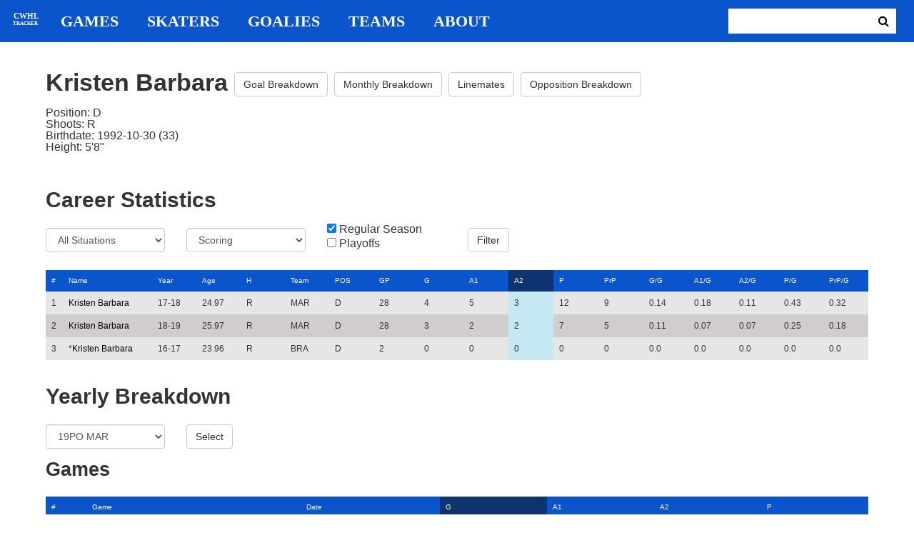

--- FILE ---
content_type: text/html; charset=utf-8
request_url: https://cwhl-tracker.herokuapp.com/players/136?column=a2&direction=desc&game_column=goals&game_direction=desc&on_ice_column=game_date&on_ice_direction=desc&penalty_column=game_name&penalty_direction=desc
body_size: 19851
content:
<!DOCTYPE html>
<html>
  <head>
      <!-- Global site tag (gtag.js) - Google Analytics -->
      <script async src="https://www.googletagmanager.com/gtag/js?id=UA-125940583-1"></script>
      <script>
        window.dataLayer = window.dataLayer || [];
        function gtag(){dataLayer.push(arguments);}
        gtag('js', new Date());

        gtag('config', 'UA-125940583-1');
      </script>

    <title>CWHL Tracker | Kristen Barbara</title>
    <link rel="shortcut icon" type="image/x-icon" href="/assets/favicon-bcbbeca94de2740672c9d4dcdefc5d9947abf2aae1de71bcd506932803118796.ico" />
    <meta name="viewport" content="width=device-width, initial-scale=1">
    <meta name="description" content="CWHL Tracker is a one stop website for your CWHL statistical needs.  We provide advanced filtering, rate stats, situational goal breakdowns and more!  AHL Tracker is truly the best way to consume advanced AHL stats.">
    <meta name="csrf-param" content="authenticity_token" />
<meta name="csrf-token" content="eAcI4bTDQ6cscYz2F/TT3iwlkUZbKK3vwDm7zp+oAav7MubxQc8IMeqTpi/1ppBMf+sQc4cpmufGPZ+n9nMd4A==" />

    <link rel="stylesheet" media="all" href="/assets/application-2a291f0c64b9159501355acaac6801e23040a65368e1c581a4a39368394f4b55.css" data-turbolinks-track="reload" />
    <script src="/assets/application-47da151a36708e10f200455ad6825be6d97add755f530d48605613c30f5609ea.js" data-turbolinks-track="reload"></script>

  </head>

  <body>
	  <div class="site-container">

	  	<header class="header">
  <nav class="nav-container">
    <input type="checkbox" id="mobile-menu" class="mobile-menu-check">
    <label class="show-mobile-menu" for="mobile-menu">
      <i class="fa fa-bars"></i>
    </label>
    <a class="mobile-logo" href="/">
      <svg id="mobile-logo" width="45px" height="45px" viewBox="0 0 101 101" version="1.1" xmlns="http://www.w3.org/2000/svg" xmlns:xlink="http://www.w3.org/1999/xlink">
          <g id="mobile-Page-1" stroke="none" stroke-width="1" fill="none" fill-rule="evenodd">
            <g id="mobile-Group-3" transform="translate(5.000000, 5.000000)">
                <text id="mobile-CWHL" fill="#FFFFFF" font-family="Silom" font-size="24" font-weight="bold" line-spacing="16">
                    <tspan x="12" y="43">CWHL</tspan>
                </text>
                <text id="mobile-Tracker" fill="#FFFFFF" font-family="Silom" font-size="16" font-weight="bold" line-spacing="16">
                    <tspan x="13" y="62">Tracker</tspan>
                </text>
            </g>
          </g>
      </svg>
</a>    <div class="nav-links">
      <a class="header-logo" href="/">
        <svg id="logo" width="45px" height="45px" viewBox="0 0 101 101" version="1.1" xmlns="http://www.w3.org/2000/svg" xmlns:xlink="http://www.w3.org/1999/xlink">
            <g id="Page-1" stroke="none" stroke-width="1" fill="none" fill-rule="evenodd">
              <g id="Group-3" transform="translate(5.000000, 5.000000)">
                  <text id="CWHL" fill="#FFFFFF" font-family="Silom" font-size="24" font-weight="bold" line-spacing="16">
                      <tspan x="15" y="43">CWHL</tspan>
                  </text>
                  <text id="Tracker" fill="#FFFFFF" font-family="Silom" font-size="16" font-weight="bold" line-spacing="16">
                      <tspan x="13" y="62">Tracker</tspan>
                  </text>
              </g>
            </g>
        </svg>
</a>
      <a class="nav-link" href="/games">Games</a>
      <a class="nav-link" href="/skaters">Skaters</a>
      <a class="nav-link" href="/goalies">Goalies</a>
      <a class="nav-link" href="/teams">Teams</a>
      <a class="nav-link" href="/about">About</a>
    </div>

    <form class="nav-form" action="/search" accept-charset="UTF-8" method="get"><input name="utf8" type="hidden" value="&#x2713;" />
      <input type="text" name="search_bar" id="search_bar" class="nav-search" />
  		<button name="button" type="submit" class="search-button">
        <i class="fa fa-search"></i>
</button></form>
  </nav>
</header>


	  	<div class="content-container">
	  		<div class="player-info">
	<h1>
		Kristen Barbara
		<a class="btn btn-default" href="/players/136/goal_breakdown">Goal Breakdown</a>
		<a class="btn btn-default" href="/players/136/monthly_breakdown">Monthly Breakdown</a>
		<a class="btn btn-default" href="/players/136/linemates">Linemates</a>
		<a class="btn btn-default" href="/players/136/opposition_breakdown">Opposition Breakdown</a>
	</h1>
	<ul class="bio-list">
		<li>Position: D</li>
		<li>Shoots: R</li>
		<li>Birthdate: 1992-10-30 (33)</li>
		<li>Height: 5&#39;8&quot;</li>
	</ul>
</div>

<h2>Career Statistics</h2>
	<div class="player-show-statistics-form">
		<form action="/players/136" accept-charset="UTF-8" method="get"><input name="utf8" type="hidden" value="&#x2713;" />
			<div class="row">
				<div class="col-md-2">
					<select name="situation" id="situation" class="form-control"><option selected="selected" value="All Situations">All Situations</option>
<option value="Even Strength">Even Strength</option>
<option value="Powerplay">Powerplay</option>
<option value="Shorthanded">Shorthanded</option>
<option value="Penalty Shot">Penalty Shot</option>
<option value="Shootout">Shootout</option>
<option value="Empty Net">Empty Net</option></select>
				</div>
				<div class="col-md-2">
					<select name="report" id="report" class="form-control"><option selected="selected" value="Scoring">Scoring</option>
<option value="On Ice Breakdown">On Ice Breakdown</option>
<option value="Penalty Breakdown">Penalty Breakdown</option></select>
				</div>
				<div class="col-md-2">
					<input type="checkbox" name="regular" id="regular" value="true" checked="checked" />
					<label for="regular">Regular Season</label> <br>
					<input type="checkbox" name="playoffs" id="playoffs" value="true" />
					<label for="playoffs">Playoffs</label>
				</div>
				<div class="col-md-2"><input type="submit" name="commit" value="Filter" class="filter-button btn btn-default" id="player-filter" data-disable-with="Filter" /></div>
			</div>
</form>	</div>

<div class="table-scroll" id="player-profile-table">
	      <table class="table table-bordered">
  <thead>
    <tr>
      <th class="rank-th">#</th>
      <th class="name-th"><a class=" sort-link" data-remote="true" href="/players/136?column=last_name&amp;direction=asc&amp;game_column=goals&amp;game_direction=desc&amp;on_ice_column=game_date&amp;on_ice_direction=desc&amp;penalty_column=game_name&amp;penalty_direction=desc">Name</a></th>
      <th><a class=" sort-link" data-remote="true" href="/players/136?column=season_id&amp;direction=desc&amp;game_column=goals&amp;game_direction=desc&amp;on_ice_column=game_date&amp;on_ice_direction=desc&amp;penalty_column=game_name&amp;penalty_direction=desc">Year</a></th>
      <th><a class=" sort-link" data-remote="true" href="/players/136?column=season_age&amp;direction=desc&amp;game_column=goals&amp;game_direction=desc&amp;on_ice_column=game_date&amp;on_ice_direction=desc&amp;penalty_column=game_name&amp;penalty_direction=desc">Age</a></th>
      <th><a class=" sort-link" data-remote="true" href="/players/136?column=shoots&amp;direction=desc&amp;game_column=goals&amp;game_direction=desc&amp;on_ice_column=game_date&amp;on_ice_direction=desc&amp;penalty_column=game_name&amp;penalty_direction=desc">H</a></th>
      <th><a class=" sort-link" data-remote="true" href="/players/136?column=team_id&amp;direction=desc&amp;game_column=goals&amp;game_direction=desc&amp;on_ice_column=game_date&amp;on_ice_direction=desc&amp;penalty_column=game_name&amp;penalty_direction=desc">Team</a></th>
      <th><a class=" sort-link" data-remote="true" href="/players/136?column=position&amp;direction=desc&amp;game_column=goals&amp;game_direction=desc&amp;on_ice_column=game_date&amp;on_ice_direction=desc&amp;penalty_column=game_name&amp;penalty_direction=desc">POS</a></th>
      <th><a class=" sort-link" data-remote="true" href="/players/136?column=games_played&amp;direction=desc&amp;game_column=goals&amp;game_direction=desc&amp;on_ice_column=game_date&amp;on_ice_direction=desc&amp;penalty_column=game_name&amp;penalty_direction=desc">GP</a></th>
      <th><a class=" sort-link" data-remote="true" href="/players/136?column=goals&amp;direction=desc&amp;game_column=goals&amp;game_direction=desc&amp;on_ice_column=game_date&amp;on_ice_direction=desc&amp;penalty_column=game_name&amp;penalty_direction=desc">G</a></th>
      <th><a class=" sort-link" data-remote="true" href="/players/136?column=a1&amp;direction=desc&amp;game_column=goals&amp;game_direction=desc&amp;on_ice_column=game_date&amp;on_ice_direction=desc&amp;penalty_column=game_name&amp;penalty_direction=desc">A1</a></th>
      <th><a class="active-link sort-link" data-remote="true" href="/players/136?column=a2&amp;direction=asc&amp;game_column=goals&amp;game_direction=desc&amp;on_ice_column=game_date&amp;on_ice_direction=desc&amp;penalty_column=game_name&amp;penalty_direction=desc">A2</a></th>
      <th><a class=" sort-link" data-remote="true" href="/players/136?column=points&amp;direction=desc&amp;game_column=goals&amp;game_direction=desc&amp;on_ice_column=game_date&amp;on_ice_direction=desc&amp;penalty_column=game_name&amp;penalty_direction=desc">P</a></th>
      <th><a class=" sort-link" data-remote="true" href="/players/136?column=pr_points&amp;direction=desc&amp;game_column=goals&amp;game_direction=desc&amp;on_ice_column=game_date&amp;on_ice_direction=desc&amp;penalty_column=game_name&amp;penalty_direction=desc">PrP</a></th>
      <th><a class=" sort-link" data-remote="true" href="/players/136?column=goals_pg&amp;direction=desc&amp;game_column=goals&amp;game_direction=desc&amp;on_ice_column=game_date&amp;on_ice_direction=desc&amp;penalty_column=game_name&amp;penalty_direction=desc">G/G</a></th>
      <th><a class=" sort-link" data-remote="true" href="/players/136?column=a1_pg&amp;direction=desc&amp;game_column=goals&amp;game_direction=desc&amp;on_ice_column=game_date&amp;on_ice_direction=desc&amp;penalty_column=game_name&amp;penalty_direction=desc">A1/G</a></th>
      <th><a class=" sort-link" data-remote="true" href="/players/136?column=a2_pg&amp;direction=desc&amp;game_column=goals&amp;game_direction=desc&amp;on_ice_column=game_date&amp;on_ice_direction=desc&amp;penalty_column=game_name&amp;penalty_direction=desc">A2/G</a></th>
      <th><a class=" sort-link" data-remote="true" href="/players/136?column=points_pg&amp;direction=desc&amp;game_column=goals&amp;game_direction=desc&amp;on_ice_column=game_date&amp;on_ice_direction=desc&amp;penalty_column=game_name&amp;penalty_direction=desc">P/G</a></th>
      <th><a class=" sort-link" data-remote="true" href="/players/136?column=pr_points_pg&amp;direction=desc&amp;game_column=goals&amp;game_direction=desc&amp;on_ice_column=game_date&amp;on_ice_direction=desc&amp;penalty_column=game_name&amp;penalty_direction=desc">PrP/G</a></th>
    </tr>
  </thead>
  <tbody>
      <tr>
        <td class="rank-tb">1</td>
        <td class="name-tb"><a href="/players/136">Kristen Barbara</a></td>
        <td>17-18</td>
        <td>24.97</td>
        <td>R</td>
        <td>MAR</td>
        <td>D</td>
        <td>28</td>
        <td>4</td>
        <td>5</td>
        <td>3</td>
        <td>12</td>
        <td>9</td>
        <td>0.14</td>
        <td>0.18</td>
        <td>0.11</td>
        <td>0.43</td>
        <td>0.32</td>
      </tr>
      <tr>
        <td class="rank-tb">2</td>
        <td class="name-tb"><a href="/players/136">Kristen Barbara</a></td>
        <td>18-19</td>
        <td>25.97</td>
        <td>R</td>
        <td>MAR</td>
        <td>D</td>
        <td>28</td>
        <td>3</td>
        <td>2</td>
        <td>2</td>
        <td>7</td>
        <td>5</td>
        <td>0.11</td>
        <td>0.07</td>
        <td>0.07</td>
        <td>0.25</td>
        <td>0.18</td>
      </tr>
      <tr>
        <td class="rank-tb">3</td>
        <td class="name-tb">*<a href="/players/136">Kristen Barbara</a></td>
        <td>16-17</td>
        <td>23.96</td>
        <td>R</td>
        <td>BRA</td>
        <td>D</td>
        <td>2</td>
        <td>0</td>
        <td>0</td>
        <td>0</td>
        <td>0</td>
        <td>0</td>
        <td>0.0</td>
        <td>0.0</td>
        <td>0.0</td>
        <td>0.0</td>
        <td>0.0</td>
      </tr>
  </tbody>
</table>




</div>

<h2>Yearly Breakdown</h2>
<div class="game-by-game-form">
	<form action="/players/136" accept-charset="UTF-8" method="get"><input name="utf8" type="hidden" value="&#x2713;" />
		<div class="row">
			<div class="col-md-2"><select name="season" id="season" class="form-control"><option selected="selected" value="27">19PO MAR</option>
<option value="22">18-19 MAR</option>
<option value="19">18PO MAR</option>
<option value="18">17-18 MAR</option>
<option value="15">16-17 BRA</option></select></div>
			<div class="col-md-1"><input type="submit" name="commit" value="Select" class="year-filter-button btn btn-default" data-disable-with="Select" /></div>
		</div>
</form></div>

<h3>Games</h3>
<div class="table-scroll player-game-breakdown" id="player-game-breakdown">
	  <table class="table table-bordered">
  <thead>
    <tr>
      <th class="rank-th">#</th>
      <th class="name-th"><a class=" sort-link" data-remote="true" href="/players/136?column=a2&amp;direction=desc&amp;game_column=game_name&amp;game_direction=desc&amp;on_ice_column=game_date&amp;on_ice_direction=desc&amp;penalty_column=game_name&amp;penalty_direction=desc">Game</a></th>
      <th><a class=" sort-link" data-remote="true" href="/players/136?column=a2&amp;direction=desc&amp;game_column=game_date&amp;game_direction=desc&amp;on_ice_column=game_date&amp;on_ice_direction=desc&amp;penalty_column=game_name&amp;penalty_direction=desc">Date</a></th>
      <th><a class="active-link sort-link" data-remote="true" href="/players/136?column=a2&amp;direction=desc&amp;game_column=goals&amp;game_direction=asc&amp;on_ice_column=game_date&amp;on_ice_direction=desc&amp;penalty_column=game_name&amp;penalty_direction=desc">G</a></th>
      <th><a class=" sort-link" data-remote="true" href="/players/136?column=a2&amp;direction=desc&amp;game_column=a1&amp;game_direction=desc&amp;on_ice_column=game_date&amp;on_ice_direction=desc&amp;penalty_column=game_name&amp;penalty_direction=desc">A1</a></th>
      <th><a class=" sort-link" data-remote="true" href="/players/136?column=a2&amp;direction=desc&amp;game_column=a2&amp;game_direction=desc&amp;on_ice_column=game_date&amp;on_ice_direction=desc&amp;penalty_column=game_name&amp;penalty_direction=desc">A2</a></th>
      <th><a class=" sort-link" data-remote="true" href="/players/136?column=a2&amp;direction=desc&amp;game_column=points&amp;game_direction=desc&amp;on_ice_column=game_date&amp;on_ice_direction=desc&amp;penalty_column=game_name&amp;penalty_direction=desc">P</a></th>
    </tr>
  </thead>
  <tbody>
      <tr>
        <td class="rank-tb">1</td>
        <td class="name-tb"><a href="/games/798">MAR @ MTL</a></td>
        <td>2019/03/08</td>
        <td>0</td>
        <td>0</td>
        <td>0</td>
        <td>0</td>
      </tr>
      <tr>
        <td class="rank-tb">2</td>
        <td class="name-tb"><a href="/games/797">MAR @ MTL</a></td>
        <td>2019/03/09</td>
        <td>0</td>
        <td>0</td>
        <td>0</td>
        <td>0</td>
      </tr>
      <tr>
        <td class="rank-tb">3</td>
        <td class="name-tb"><a href="/games/799">MAR @ MTL</a></td>
        <td>2019/03/10</td>
        <td>0</td>
        <td>0</td>
        <td>0</td>
        <td>0</td>
      </tr>
  </tbody>
</table>


</div>

<h3>Penalties</h3>
<div class="table-scroll player-penalty-breakdown" id="player-penalty-breakdown">
	<table class="table table-bordered">
  <thead>
    <tr>
      <th class="rank-th">#</th>
      <th class="name-th"><a class="active-link sort-link" data-remote="true" href="/players/136?column=a2&amp;direction=desc&amp;game_column=goals&amp;game_direction=desc&amp;on_ice_column=game_date&amp;on_ice_direction=desc&amp;penalty_column=game_name&amp;penalty_direction=asc">Game</a></th>
      <th><a class=" sort-link" data-remote="true" href="/players/136?column=a2&amp;direction=desc&amp;game_column=goals&amp;game_direction=desc&amp;on_ice_column=game_date&amp;on_ice_direction=desc&amp;penalty_column=game_date&amp;penalty_direction=desc">Date</a></th>
      <th><a class=" sort-link" data-remote="true" href="/players/136?column=a2&amp;direction=desc&amp;game_column=goals&amp;game_direction=desc&amp;on_ice_column=game_date&amp;on_ice_direction=desc&amp;penalty_column=description&amp;penalty_direction=desc">Description</a></th>
      <th><a class=" sort-link" data-remote="true" href="/players/136?column=a2&amp;direction=desc&amp;game_column=goals&amp;game_direction=desc&amp;on_ice_column=game_date&amp;on_ice_direction=desc&amp;penalty_column=duration&amp;penalty_direction=desc">Duration</a></th>
    </tr>
  </thead>
  <tbody>
  </tbody>
</table>

</div>

	<h3>On Ice Goal Events</h3>
	<div class="table-scroll player-on-ice-events" id="player-on-ice-events">
		<table class="table table-bordered">
  <thead>
    <tr>
      <th class="rank-th">#</th>
      <th class="name-th"><a class=" sort-link" data-remote="true" href="/players/136?column=a2&amp;direction=desc&amp;game_column=goals&amp;game_direction=desc&amp;on_ice_column=game_id&amp;on_ice_direction=desc&amp;penalty_column=game_name&amp;penalty_direction=desc">GameID</a></th>
      <th><a class="active-link sort-link" data-remote="true" href="/players/136?column=a2&amp;direction=desc&amp;game_column=goals&amp;game_direction=desc&amp;on_ice_column=game_date&amp;on_ice_direction=asc&amp;penalty_column=game_name&amp;penalty_direction=desc">Date</a></th>
      <th><a class=" sort-link" data-remote="true" href="/players/136?column=a2&amp;direction=desc&amp;game_column=goals&amp;game_direction=desc&amp;on_ice_column=on_scoring_team&amp;on_ice_direction=desc&amp;penalty_column=game_name&amp;penalty_direction=desc">Result</a></th>
      <th><a class=" sort-link" data-remote="true" href="/players/136?column=a2&amp;direction=desc&amp;game_column=goals&amp;game_direction=desc&amp;on_ice_column=period&amp;on_ice_direction=desc&amp;penalty_column=game_name&amp;penalty_direction=desc">Period</a></th>
      <th><a class=" sort-link" data-remote="true" href="/players/136?column=a2&amp;direction=desc&amp;game_column=goals&amp;game_direction=desc&amp;on_ice_column=time&amp;on_ice_direction=desc&amp;penalty_column=game_name&amp;penalty_direction=desc">Time</a></th>
      <th><a class=" sort-link" data-remote="true" href="/players/136?column=a2&amp;direction=desc&amp;game_column=goals&amp;game_direction=desc&amp;on_ice_column=teammate_count&amp;on_ice_direction=desc&amp;penalty_column=game_name&amp;penalty_direction=desc">Teammates</a></th>
      <th><a class=" sort-link" data-remote="true" href="/players/136?column=a2&amp;direction=desc&amp;game_column=goals&amp;game_direction=desc&amp;on_ice_column=opposing_skaters_count&amp;on_ice_direction=desc&amp;penalty_column=game_name&amp;penalty_direction=desc">Opponents</a></th>
    </tr>
  </thead>
  <tbody>
      <tr>
        <td class="rank-tb">1</td>
        <td class="name-tb"><a href="/games/799">MAR @ MTL</a></td>
        <td>03/10/2019</td>
        <td>GA</td>
        <td>2</td>
        <td>4:23</td>
        <td>5</td>
        <td>5</td>
      </tr>
      <tr>
        <td class="rank-tb">2</td>
        <td class="name-tb"><a href="/games/797">MAR @ MTL</a></td>
        <td>03/09/2019</td>
        <td>GA</td>
        <td>3</td>
        <td>18:11</td>
        <td>5</td>
        <td>6</td>
      </tr>
  </tbody>
</table>

	</div>

	  	</div>

	  	<footer class="footer">
	  		CWHL Tracker &copy; Jeff Craig 2018
	  	</footer>
    </div>
  </body>
</html>
